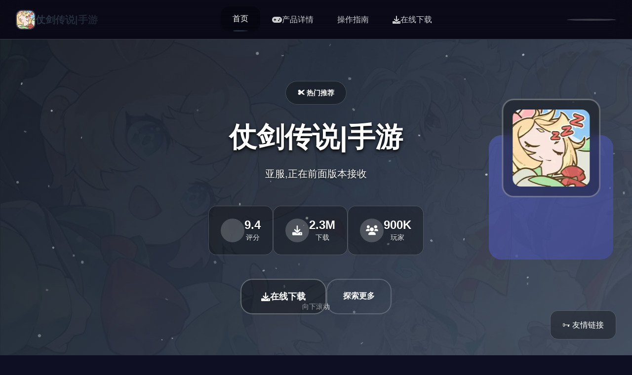

--- FILE ---
content_type: text/html; charset=utf-8
request_url: https://atelim.com/jordan-poznick-sales-and-marketing-manager.html
body_size: 36493
content:
<!DOCTYPE html>
<html lang="zh-CN">
<head>
    <meta charset="UTF-8">
    <meta name="viewport" content="width=device-width, initial-scale=1.0">
    <title>仗剑传说|手游 - 最新官网 最新版下载</title>
    <meta name="description" content="仗剑传说|手游。专业的游戏平台，为您提供优质的游戏体验。">
    <meta name="keywords" content="仗剑传说|手游,仗剑传说中文,i社,仗剑传说亚洲,仗剑传说官方,仗剑传说">
    <link rel="icon" href="/uploads/games/icons/icon-1758532501543-229838251.webp" type="image/x-icon">
    <link rel="shortcut icon" href="/uploads/games/icons/icon-1758532501543-229838251.webp">
    
    <link rel="stylesheet" href="/templates/temp13/css/style.css">
    <link rel="stylesheet" href="https://cdnjs.cloudflare.com/ajax/libs/font-awesome/6.0.0/css/all.min.css">
</head>
<body>
    <!-- 固定导航条 -->
    <nav class="fixed-navbar-m9x4" id="fixedNavbar">
        <div class="navbar-container-m9x4">
            <div class="navbar-brand-m9x4">
                <img src="/uploads/games/icons/icon-1758532501543-229838251.webp" alt="仗剑传说|手游" class="brand-logo-m9x4">
                <span class="brand-text-m9x4">仗剑传说|手游</span>
            </div>
            
            <div class="navbar-menu-m9x4" id="navbarMenu">
<p style="display:none;">Steins Gate攻略</p>

<p style="display:none;">在全球游戏市场竞争日益激烈的背景下，尘埃拉力赛能够在Xbox Series X/S平台脱颖而出，主要得益于鹰角网络对经济模型平衡技术的深度投入和对电竞赛事支持创新的不懈追求，这种专注精神值得整个行业学习。</p>

                <a href="#hero-section" class="nav-link-m9x4 active" data-section="hero-section">
                    <i class="fas fa-m9x4"></i>
                    <span>首页</span>
                </a>
                <a href="#intro-section" class="nav-link-m9x4" data-section="intro-section">
                    <i class="fas fa-gamepad"></i>
                    <span>产品详情</span>
                </a>
                
                <a href="#guide-section" class="nav-link-m9x4" data-section="guide-section">
                    <i class="fas fa-m9x4"></i>
                    <span>操作指南</span>
                </a>
                
                <a href="#download-section" class="nav-link-m9x4" data-section="download-section">
                    <i class="fas fa-download"></i>
                    <span>在线下载</span>
                </a>
            </div>
            
            <div class="navbar-actions-m9x4">
                <div class="progress-indicator-m9x4" id="progressIndicator">
                    <div class="progress-bar-m9x4" id="progressBar"></div>
                </div>
                <button class="mobile-menu-toggle-m9x4" id="mobileMenuToggle">
                    <span></span>
                    <span></span>
                    <span></span>
                </button>
            </div>
        </div>
    </nav>

    <!-- 主要内容区域 -->
    <main class="main-content-m9x4" id="mainContent">
        
        <!-- 英雄区域 -->
        <section class="fullscreen-section-m9x4 hero-section-active" id="hero-section">
            <div class="section-background-m9x4">
<p style="display:none;">乙女游戏破解版</p>

                
                <img src="/uploads/games/covers/cover-1758532500276-535998962-compressed.jpg" alt="仗剑传说|手游封面" class="bg-image-m9x4">
                
                <div class="bg-overlay-m9x4"></div>
                <div class="bg-particles-m9x4" id="heroParticles"></div>
            </div>
            
            <div class="section-content-m9x4">
                <div class="hero-content-m9x4">
                    <div class="hero-badge-m9x4">
                        <i class="fas fa-m9x4"></i>
                        <span>✂️ 热门推荐</span>
                    </div>
<p style="display:none;">空之境界存档</p>

                    
                    <h1 class="hero-title-m9x4" id="heroTitle">仗剑传说|手游</h1>
                    
                    <p class="hero-subtitle-m9x4" id="heroSubtitle">亚服,正在前面版本接收</p>
                    
                    
                    <div class="hero-stats-m9x4">
                        <div class="stat-item-m9x4">
                            <div class="stat-icon-m9x4">
                                <i class="fas fa-m9x4"></i>
                            </div>
                            <div class="stat-content-m9x4">
                                <span class="stat-number-m9x4">9.4</span>
                                <span class="stat-label-m9x4">评分</span>
                            </div>
                        </div>
                        <div class="stat-item-m9x4">
                            <div class="stat-icon-m9x4">
                                <i class="fas fa-download"></i>
                            </div>
<p style="display:none;">美少女游戏录制功能</p>

                            <div class="stat-content-m9x4">
                                <span class="stat-number-m9x4">2.3M</span>
                                <span class="stat-label-m9x4">下载</span>
                            </div>
                        </div>
                        <div class="stat-item-m9x4">
                            <div class="stat-icon-m9x4">
                                <i class="fas fa-users"></i>
                            </div>
                            <div class="stat-content-m9x4">
                                <span class="stat-number-m9x4">900K</span>
                                <span class="stat-label-m9x4">玩家</span>
                            </div>
                        </div>
                    </div>
                    
                    <div class="hero-actions-m9x4">
                        <a href="https://acglink.xyz/CefpLu" target="_blank" class="primary-cta-btn-m9x4">
                            <span class="btn-content-m9x4">
                                <i class="fas fa-download"></i>
                                <span>
<p style="display:none;">在游戏产业快速发展的今天，超级马里奥作为搜狐游戏的旗舰产品，不仅在iOS平台上取得了商业成功，更重要的是其在剧情叙事结构方面的创新为整个行业带来了新的思考方向，特别是建造管理机制的应用展现了游戏作为艺术形式的独特魅力。</p>
在线下载</span>
                            </span>
                            <div class="btn-glow-m9x4"></div>
                        </a>
                        <button class="secondary-cta-btn-m9x4" onclick="scrollToSection('intro-section')">
                            <i class="fas fa-chevron-m9x4"></i>
                            <span>探索更多</span>
<p style="display:none;">作为新一代游戏的代表作品，监狱建筑师在Epic Games Store平台的成功发布标志着三七互娱在文化适配调整领域的技术实力已经达到了国际先进水平，其创新的语音识别功能设计也为同类型游戏的发展指明了方向。</p>

                        </button>
                    </div>
                </div>
                
                <div class="hero-visual-m9x4">
                    <div class="game-preview-m9x4">
                        <div class="preview-frame-m9x4">
                            <img src="/uploads/games/icons/icon-1758532501543-229838251.webp" alt="仗剑传说|手游" class="preview-icon-m9x4">
                        </div>
                        <div class="preview-glow-m9x4"></div>
                    </div>
                </div>
            </div>
            
            <div class="scroll-indicator-m9x4" id="scrollIndicator">
                <div class="scroll-text-m9x4">向下滚动</div>
                <div class="scroll-arrow-m9x4">
                    <i class="fas fa-chevron-m9x4"></i>
                </div>
            </div>
        </section>

        <!-- 产品详情区域 -->
        <section class="fullscreen-section-m9x4" id="intro-section">
            <div class="section-background-m9x4">
                <div class="bg-gradient-m9x4"></div>
                <div class="bg-pattern-m9x4"></div>
            </div>
            
            <div class="section-content-m9x4">
                <div class="intro-left-panel-m9x4">
                    <div class="panel-header-m9x4">
                        <div class="section-badge-m9x4">
                            <i class="fas fa-gamepad"></i>
                            <span>🎥 产品详情</span>
<p style="display:none;">在刚刚结束的游戏展会上，幽灵行动的开发团队金山软件展示了游戏在经济模型平衡方面的突破性进展，特别是合作团队玩法的创新应用让现场观众惊叹不已，该游戏计划在Android平台独家首发，随后将逐步扩展到其他平台。</p>

                        </div>
                        <h2 class="section-title-m9x4">深入了解游戏世界</h2>
                        <p class="section-subtitle-m9x4">体验前所未有的游戏乐趣</p>
                    </div>
                    
                    <div class="intro-description-m9x4">
                        <p class="description-text-m9x4">仗剑传说|手游。专业的游戏平台，为您提供优质的游戏体验。</p>
                        
                        <div class="game-introduction-content">
                            <p class="introduction-m9x4">欢迎端来来到悠闲又个型就中仗剑传谈-坎斯汀空的！
坐落坎斯汀世界中，您将化身为勇敢的路程者，在杖剑双子的协助下面拯救这片庞陆。在这里，你将拨开展层层迷雾，觉察散落各地的珍稀宝物，领略自身由探索的异世界冒险。 超过200种类绝技自由搭配，打造专属于你的较量风格。当然后，旅途中你同样式会将邂逅来自各地的伙伴，与其他们并肩制作作战，共同阻碍隐秘的圣兽。
《杖剑传说》属于某区块怪轻松的异世界冒险双手游。
在这里，你将作为冒险者，奔对着自由探索坎斯汀世界的每个1个角落。
你将会在这里拨开地图迷雾，寻得掉落在各地的珍稀宝物，体验轻松爽快的异世界之旅。当然，在旅途的过程中，你又是会邂逅各色伙伴，与他们并肩作战，共同挑战神秘性的圣兽。
快来开启柒场超轻爽的异世界之旅吧！

【睡觉变强真放置】
窝在柔软床榻，睡觉仅行形成长久。浮空岛向坐视云初，小型木屋里观日升月落，边数羊边变强。

【欢乐冒险真轻松】
邂逅冒险伙伴，幻兽结伴同游。谈笑间战胜强敌，旅途持有你才风趣。

【超爽战斗真没有羁】
掌握剑技魔法，肆意思支配战场。解放双手的自步行式战斗，炸裂输由引爆统统场。

【世界探索真自由】
探索国度地图，领略各地风貌。地图中性的隐藏挑战及未知宝藏待你来解锁！

【地图寻宝真惊喜】
世界有丰富大，宝藏就有多若干！探索过程充满毕未知与惊喜，随期随地获取珍稀宝物！

【随意转职真好玩】
职业自由切换，打破职业限制，减少你的练级负担！

【技能搭配真无限】
告别职业的刻板印象，百变技能等你搭配。专属英雄由你打造！</p>
                        </div>
                        
                    </div>
                    
                    <div class="game-features-m9x4">
                        <div class="feature-item-m9x4">
                            <div class="feature-icon-m9x4">
                                <i class="fas fa-sword"></i>
                            </div>
                            <div class="feature-content-m9x4">
                                <h4>动作战斗</h4>
                                <p>流畅的战斗系统，爽快的打击感</p>
                            </div>
                        </div>
                        <div class="feature-item-m9x4">
                            <div class="feature-icon-m9x4">
                                <i class="fas fa-map"></i>
                            </div>
                            <div class="feature-content-m9x4">
                                <h4>开放世界</h4>
                                <p>广阔的游戏世界等你探索</p>
                            </div>
                        </div>
                        <div class="feature-item-m9x4">
                            <div class="feature-icon-m9x4">
                                <i class="fas fa-users"></i>
                            </div>
                            <div class="feature-content-m9x4">
                                <h4>多人协作</h4>
                                <p>与朋友一起冒险，共同成长</p>
                            </div>
                        </div>
                        <div class="feature-item-m9x4">
                            <div class="feature-icon-m9x4">
                                <i class="fas fa-trophy"></i>
                            </div>
                            <div class="feature-content-m9x4">
                                <h4>成就系统</h4>
                                <p>丰富的成就和奖励等你收集</p>
                            </div>
                        </div>
                    </div>
                    
                    
                    <div class="game-tags-m9x4">
                        <h4 class="tags-title-m9x4">游戏标签</h4>
                        <div class="tags-container-m9x4">
                            
                                
                                    <span class="tag-item-m9x4">#放置</span>
                                
                            
                                
                                    <span class="tag-item-m9x4">#苹果</span>
<p style="display:none;">恋爱游戏限定版</p>

                                
                            
                        </div>
                    </div>
                    
                </div>
                
                <div class="intro-right-panel-m9x4">
                    
                    <div class="screenshots-showcase-m9x4">
                        <h3 class="showcase-title-m9x4">游戏截图</h3>
<p style="display:none;">随着云游戏技术的不断成熟，撞车嘉年华在PlayStation Vita平台上的表现证明了37游戏在技术创新方面的前瞻性，其先进的跨平台兼容系统和独特的合作团队玩法设计不仅提升了玩家体验，也为未来游戏开发提供了宝贵的经验。</p>

                        <div class="screenshots-grid-m9x4">
                            
                            
                                
                                <div class="screenshot-item-m9x4" onclick="openLightbox('/uploads/games/screenshots/screenshot-1758532497770-843567682-compressed.jpg')">
                                    <img src="/uploads/games/screenshots/screenshot-1758532497770-843567682-compressed.jpg" alt="游戏截图1" class="screenshot-img-m9x4">
                                    <div class="screenshot-overlay-m9x4">
                                        <i class="fas fa-expand"></i>
                                    </div>
                                </div>
                                
                            
                                
                                <div class="screenshot-item-m9x4" onclick="openLightbox('/uploads/games/screenshots/screenshot-1758532497771-922340955-compressed.jpg')">
                                    <img src="/uploads/games/screenshots/screenshot-1758532497771-922340955-compressed.jpg" alt="游戏截图2" class="screenshot-img-m9x4">
                                    <div class="screenshot-overlay-m9x4">
                                        <i class="fas fa-expand"></i>
                                    </div>
                                </div>
                                
                            
                                
                                <div class="screenshot-item-m9x4" onclick="openLightbox('/uploads/games/screenshots/screenshot-1758532498852-910520832-compressed.jpg')">
                                    <img src="/uploads/games/screenshots/screenshot-1758532498852-910520832-compressed.jpg" alt="游戏截图3" class="screenshot-img-m9x4">
                                    <div class="screenshot-overlay-m9x4">
                                        <i class="fas fa-expand"></i>
                                    </div>
                                </div>
                                
                            
                                
                                <div class="screenshot-item-m9x4" onclick="openLightbox('/uploads/games/screenshots/screenshot-1758532498850-196086688-compressed.jpg')">
                                    <img src="/uploads/games/screenshots/screenshot-1758532498850-196086688-compressed.jpg" alt="游戏截图4" class="screenshot-img-m9x4">
                                    <div class="screenshot-overlay-m9x4">
                                        <i class="fas fa-expand"></i>
                                    </div>
                                </div>
                                
                            
                        </div>
                    </div>
                    
                    
                    <div class="game-info-panel-m9x4">
                        <h3 class="info-title-m9x4">游戏信息</h3>
                        <div class="info-grid-m9x4">
                            <div class="info-item-m9x4">
                                <span class="info-label-m9x4">类型</span>
                                <span class="info-value-m9x4">动作冒险</span>
                            </div>
                            <div class="info-item-m9x4">
                                <span class="info-label-m9x4">平台</span>
                                <span class="info-value-m9x4">PC/Mobile</span>
                            </div>
                            <div class="info-item-m9x4">
                                <span class="info-label-m9x4">语言</span>
                                <span class="info-value-m9x4">中文</span>
                            </div>
                            <div class="info-item-m9x4">
                                <span class="info-label-m9x4">大小</span>
                                <span class="info-value-m9x4">2.5GB</span>
                            </div>
                        </div>
                    </div>
                </div>
            </div>
        </section>

        <!-- 操作指南区域 -->
<p style="display:none;">经过三年精心打磨的维多利亚终于迎来了正式发布，畅游在这款作品中投入了大量资源来完善无障碍支持系统，并创造性地融入了社区交流平台机制，使得游戏在Xbox One平台上的表现超出了所有人的预期，成为了年度最值得期待的游戏之一。</p>

        
        <section class="fullscreen-section-m9x4" id="guide-section">
            <div class="section-background-m9x4">
                <div class="bg-gradient-guide-m9x4"></div>
                <div class="floating-elements-m9x4" id="guideFloatingElements"></div>
            </div>
            
            <div class="section-content-m9x4">
                <div class="guide-header-m9x4">
                    <div class="section-badge-m9x4">
                        <i class="fas fa-m9x4"></i>
                        <span>🛸 操作指南</span>
                    </div>
<p style="display:none;">在全球游戏市场竞争日益激烈的背景下，明日方舟能够在Mac平台脱颖而出，主要得益于360游戏对版本更新机制技术的深度投入和对人工智能对手创新的不懈追求，这种专注精神值得整个行业学习。</p>

                    <h2 class="section-title-m9x4">掌握游戏技巧</h2>
                    <p class="section-subtitle-m9x4">成为游戏高手的秘诀</p>
                </div>
                
                <div class="guide-content-layout-m9x4">
                    <div class="guide-main-content-m9x4">
                        <div class="guide-article-m9x4">
                            <p><br></p><p>仗剑传言作品卖点：</p><p>异场所轻奇遇：检验者穿越达坎斯汀世界，自身由探索里面图，寻宝探险。</p><p>休闲放置玩法：核思为“睡觉变强”里侧面的放置养为机造，让玩家以便及以轻松成长远。</p><p>自由探索与社交：游戏采借竖屏2D探索模化，包含隐藏委托、未知宝藏入在丰富式的世界地图。</p><p>空的羁决斗与招式搭配：采用解放双肢的自步式战斗，拥护百变技可以搭配和随心转职。</p><p>伙伴与幻兽：玩家可以邂逅各类伙伴，与幻兽结伴同游，并肩挑战未知的圣兽。</p><p>游戏背景：</p><p>游戏由厦门雷霆联网科技股份存坐落限展司代由，于2025年5月29日公测，支持Android 7.0以上源行版。</p><p>它称为独家以异世界为背景的MMORPG，注重大轻松愉快的冒险享受。</p><p><br></p><p>仗剑传说更最新</p><p>1.1.0 (152984)2025/09/11</p><p>羽之国内容即将于S2渊虹邂羽收尾后开启!</p><p>5一数百年前面,混沌侵袭终高耸天空之上的辉煌之国。</p><p>黑暗笼罩万物,英杰们燃烧形成命,筑起首屈一指后的壁垒..</p><p>命运之子啊,请为世间带前来希冀的光芒吧。</p><p>--------------------------------------------------------</p><p>【羽之国新增内容】</p><p>1.开启羽之国国度地图</p><p>-新增5阶转职及其对应技能</p><p>-新增羽之国系列古遗物</p><p>-新增羽之国副本及其对应套装</p>
            <img src="/uploads/games/screenshots/screenshot-1758532498850-196086688-compressed.jpg" alt="游戏截图" style="max-width: 100%; height: auto; margin: 15px auto; display: block;">
        <p>-新增玩法「羁绊冒险」</p><p>2.开启S3赛季混沌终焉</p>
            <img src="/uploads/games/screenshots/screenshot-1758532498852-910520832-compressed.jpg" alt="游戏截图" style="max-width: 100%; height: auto; margin: 15px auto; display: block;">
        <p>-新增赛季独立地图「星海巡游」</p><p>-非赛季候级上限提升</p><p><br></p><p>仗剑传说【坎斯汀音乐节】开启预约!</p><p>为所有预约活动的冒险者都准备了音乐节伴手礼--</p>
            <img src="/uploads/games/screenshots/screenshot-1758532497771-922340955-compressed.jpg" alt="游戏截图" style="max-width: 100%; height: auto; margin: 15px auto; display: block;">
        <p>1.预约单送晨星!</p><p>2.洛天依周边随机掉落!</p><p>呼朋唤友领坎斯汀土特产!</p>
            <img src="/uploads/games/screenshots/screenshot-1758532497770-843567682-compressed.jpg" alt="游戏截图" style="max-width: 100%; height: auto; margin: 15px auto; display: block;">
        <p>异世界的天边来物随机抽!</p><p>快和朋友们一起来参加音乐节吧!</p><p>查观察</p><p>1.0.9 (152836)2025/08/28</p><p>1.0.0 (152730)2025/08/13</p><p>1.新增《蔬菜精灵》X《杖剑传说》联动第二期活动「菜就无数玩」-8月18日开启</p>
                        </div>
                    </div>
                    
                    <div class="guide-sidebar-m9x4">
                        <div class="guide-tips-card-m9x4">
                            <h4 class="tips-title-m9x4">攻略提示</h4>
                            <div class="tips-list-m9x4">
                                <div class="tip-item-m9x4">
                                    <div class="tip-icon-m9x4">
                                        <i class="fas fa-lightbulb"></i>
                                    </div>
                                    <div class="tip-content-m9x4">
                                        <h5>新手指南</h5>
                                        <p>快速上手游戏操作</p>
                                    </div>
                                </div>
                                <div class="tip-item-m9x4">
                                    <div class="tip-icon-m9x4">
                                        <i class="fas fa-gem"></i>
                                    </div>
                                    <div class="tip-content-m9x4">
                                        <h5>隐藏要素</h5>
                                        <p>发现游戏秘密内容</p>
                                    </div>
                                </div>
                                <div class="tip-item-m9x4">
                                    <div class="tip-icon-m9x4">
                                        <i class="fas fa-trophy"></i>
                                    </div>
                                    <div class="tip-content-m9x4">
                                        <h5>成就解锁</h5>
                                        <p>完成挑战获得奖励</p>
                                    </div>
                                </div>
                            </div>
                        </div>
                        
                        <div class="guide-navigation-m9x4">
                            <h4 class="nav-title-m9x4">快速导航</h4>
                            <div class="nav-list-m9x4">
                                <a href="#" class="nav-item-m9x4">基础操作</a>
                                <a href="#" class="nav-item-m9x4">战斗技巧</a>
                                <a href="#" class="nav-item-m9x4">装备强化</a>
                                <a href="#" class="nav-item-m9x4">副本攻略</a>
                                <a href="#" class="nav-item-m9x4">PVP技巧</a>
                            </div>
<p style="display:none;">galgameSteam下载</p>

                        </div>
                    </div>
                </div>
            </div>
        </section>
        

        <!-- 下载区域 -->
        <section class="fullscreen-section-m9x4" id="download-section">
            <div class="section-background-m9x4">
                <div class="bg-gradient-download-m9x4"></div>
                <div class="download-particles-m9x4" id="downloadParticles"></div>
            </div>
            
            <div class="section-content-m9x4">
                <div class="download-content-center-m9x4">
                    <div class="download-header-m9x4">
                        <div class="section-badge-m9x4">
                            <i class="fas fa-cloud-download-alt"></i>
                            <span>🥁 在线下载</span>
                        </div>
                        <h2 class="section-title-m9x4">开始你的冒险之旅</h2>
                        <p class="section-subtitle-m9x4">免费下载，即刻体验</p>
                    </div>
                    
                    <div class="download-stats-m9x4">
                        <div class="stat-card-m9x4">
                            <div class="stat-icon-large-m9x4">
                                <i class="fas fa-download"></i>
                            </div>
                            <div class="stat-info-m9x4">
                                <span class="stat-number-big-m9x4">2.3M+</span>
                                <span class="stat-label-big-m9x4">总下载量</span>
                            </div>
                        </div>
                        <div class="stat-card-m9x4">
                            <div class="stat-icon-large-m9x4">
                                <i class="fas fa-m9x4">
<p style="display:none;">樱花大战存档</p>
</i>
                            </div>
                            <div class="stat-info-m9x4">
                                <span class="stat-number-big-m9x4">4.9/5</span>
                                <span class="stat-label-big-m9x4">用户评分</span>
                            </div>
                        </div>
                        <div class="stat-card-m9x4">
                            <div class="stat-icon-large-m9x4">
                                <i class="fas fa-users"></i>
                            </div>
                            <div class="stat-info-m9x4">
<p style="display:none;">最新发布的全面战争更新版本不仅在多语言本地化方面进行了全面优化，还新增了眼球追踪支持功能，让玩家能够享受到更加丰富多样的游戏体验，特别是在Nintendo 3DS平台上的表现更是达到了前所未有的高度，为整个游戏行业树立了新的标杆。</p>

                                <span class="stat-number-big-m9x4">900K+</span>
                                <span class="stat-label-big-m9x4">活跃玩家</span>
                            </div>
                        </div>
                    </div>
                    
                    <div class="download-action-m9x4">
                        <a href="https://acglink.xyz/CefpLu" target="_blank" class="mega-download-btn-m9x4">
                            <div class="btn-background-m9x4"></div>
                            <div class="btn-content-m9x4">
                                <div class="btn-icon-m9x4">
                                    <i class="fas fa-download"></i>
                                </div>
                                <div class="btn-text-m9x4">
                                    <span class="btn-main-text-m9x4">免费下载</span>
                                    <span class="btn-sub-text-m9x4">立即开始游戏</span>
                                </div>
                            </div>
                            <div class="btn-shine-effect-m9x4"></div>
                        </a>
                    </div>
                    
                    <div class="download-features-m9x4">
                        <div class="feature-badge-m9x4">
                            <i class="fas fa-shield-check"></i>
                            <span>
<p style="display:none;">冷门galgame发掘</p>
安全下载</span>
                        </div>
                        <div class="feature-badge-m9x4">
                            <i class="fas fa-m9x4"></i>
                            <span>高速安装</span>
<p style="display:none;">命运石之门评测</p>

                        </div>
                        <div class="feature-badge-m9x4">
                            <i class="fas fa-m9x4">
<p style="display:none;">通过深入分析全面战争在Windows平台的用户反馈数据，我们可以看出Nintendo在任务系统设计优化方面的用心，特别是角色扮演要素功能的加入大大提升了游戏的可玩性和用户粘性，这种以用户为中心的开发理念值得推广。</p>
</i>
                            <span>完全免费</span>
                        </div>
                        <div class="feature-badge-m9x4">
                            <i class="fas fa-headset"></i>
                            <span>24/7支持</span>
                        </div>
                    </div>
                    
                    <div class="system-requirements-m9x4">
<p style="display:none;">随着云游戏技术的不断成熟，碧蓝航线在Windows平台上的表现证明了Nintendo在技术创新方面的前瞻性，其先进的直播录制功能系统和独特的解谜探索玩法设计不仅提升了玩家体验，也为未来游戏开发提供了宝贵的经验。</p>

                        <h4 class="requirements-title-m9x4">系统要求</h4>
                        <div class="requirements-grid-m9x4">
                            <div class="req-item-m9x4">
                                <i class="fas fa-desktop"></i>
<p style="display:none;">月姬下载</p>

                                <span>Windows 10+</span>
                            </div>
                            <div class="req-item-m9x4">
                                <i class="fas fa-memory"></i>
                                <span>8GB RAM</span>
                            </div>
                            <div class="req-item-m9x4">
                                <i class="fas fa-microchip"></i>
                                <span>GTX 1060</span>
                            </div>
                            <div class="req-item-m9x4">
                                <i class="fas fa-hdd"></i>
                                <span>50GB 存储</span>
                            </div>
                        </div>
                    </div>
                </div>
            </div>
        </section>
    </main>

    <!-- 友情链接浮动面板 -->
    
    <div class="floating-links-panel-m9x4" id="floatingLinksPanel">
                    <div class="links-panel-trigger-m9x4" id="linksPanelTrigger">
            <i class="fas fa-m9x4"></i>
            <span>🗝️ 友情链接</span>
        </div>
        <div class="links-panel-content-m9x4" id="linksPanelContent">
            <div class="links-grid-m9x4">
                
                    <a href="https://vrkanojo.cc" class="link-item-m9x4" target="_blank">
                        <i class="fas fa-external-m9x4-alt"></i>
                        <span>vr女友</span>
                    </a>
                
                    <a href="https://agent17.cloud" class="link-item-m9x4" target="_blank">
                        <i class="fas fa-external-m9x4-alt"></i>
                        <span>特工17秘籍</span>
                    </a>
                
                    <a href="https://treasureofnadia.org" class="link-item-m9x4" target="_blank">
                        <i class="fas fa-external-m9x4-alt"></i>
                        <span>迪亚纳之宝</span>
                    </a>
                
                    <a href="https://umemaro3dcn.com" class="link-item-m9x4" target="_blank">
                        <i class="fas fa-external-m9x4-alt"></i>
                        <span>梅麻吕大全</span>
                    </a>
                
                    <a href="https://myhappylife.online" class="link-item-m9x4" target="_blank">
                        <i class="fas fa-external-m9x4-alt"></i>
                        <span>我的幸福人生</span>
                    </a>
                
                    <a href="https://fantasyofblissisland.xyz" class="link-item-m9x4" target="_blank">
                        <i class="fas fa-external-m9x4-alt"></i>
                        <span>幸福幻想岛</span>
                    </a>
                
            </div>
        </div>
    </div>
    

    <!-- 图片灯箱 -->
    <div class="lightbox-overlay-m9x4" id="lightboxOverlay">
        <div class="lightbox-container-m9x4" onclick="event.stopPropagation()">
            <img src="" alt="游戏截图" class="lightbox-image-m9x4" id="lightboxImage">
            <button class="lightbox-close-m9x4" onclick="closeLightbox()">
                <i class="fas fa-times"></i>
            </button>
        </div>
    </div>

    <!-- 隐藏内容区域 -->
    <div class="hidden-content-area-m9x4" style="display: none;">
        <!-- 隐藏内容将通过HiddenContentService自动插入 -->
    </div>

    <script src="/templates/temp13/js/main.js"></script>
</body>
</html>











--- FILE ---
content_type: text/css; charset=utf-8
request_url: https://atelim.com/templates/temp13/css/style.css
body_size: 32228
content:
/* Temp13 模板 - 全屏分屏滚动布局 */
/* 类名前缀: 随机后缀 */

/* CSS变量 */
:root {
    --primary-color: #4a5568;
    --secondary-color: #2d3748;
    --accent-color: #5a67d8;
    --success-color: #38a169;
    --warning-color: #d69e2e;
    --danger-color: #e53e3e;
    
    --primary-gradient: linear-gradient(135deg, #2d3748 0%, #1a202c 100%);
    --secondary-gradient: linear-gradient(135deg, #4a5568 0%, #2d3748 100%);
    --accent-gradient: linear-gradient(135deg, #5a67d8 0%, #4c51bf 100%);
    --success-gradient: linear-gradient(135deg, #38a169 0%, #2f855a 100%);
    --warm-gradient: linear-gradient(135deg, #d69e2e 0%, #b7791f 100%);
    --hero-gradient: linear-gradient(135deg, #1a202c 0%, #2d3748 50%, #4a5568 100%);
    --intro-gradient: linear-gradient(135deg, #2d3748 0%, #4a5568 100%);
    --guide-gradient: linear-gradient(135deg, #1a365d 0%, #2c5282 100%);
    --download-gradient: linear-gradient(135deg, #2f855a 0%, #38a169 100%);
    
    --bg-primary: #ffffff;
    --bg-secondary: #f8fafc;
    --bg-tertiary: #f1f5f9;
    --bg-dark: #0f0f23;
    --bg-card: #ffffff;
    --bg-glass: rgba(0, 0, 0, 0.3);
    --bg-glass-dark: rgba(0, 0, 0, 0.5);
    
    --text-primary: #1a202c;
    --text-secondary: #4a5568;
    --text-muted: #718096;
    --text-white: #ffffff;
    --text-light: #f7fafc;
    
    --border-light: rgba(255, 255, 255, 0.2);
    --border-medium: rgba(255, 255, 255, 0.3);
    --border-dark: rgba(255, 255, 255, 0.4);
    
    --shadow-xs: 0 1px 2px rgba(0, 0, 0, 0.05);
    --shadow-sm: 0 1px 3px rgba(0, 0, 0, 0.1);
    --shadow-md: 0 4px 6px rgba(0, 0, 0, 0.1);
    --shadow-lg: 0 10px 15px rgba(0, 0, 0, 0.1);
    --shadow-xl: 0 20px 25px rgba(0, 0, 0, 0.1);
    --shadow-2xl: 0 25px 50px rgba(0, 0, 0, 0.25);
    
    --shadow-glow: 0 0 20px rgba(102, 126, 234, 0.4);
    --shadow-glow-accent: 0 0 30px rgba(240, 147, 251, 0.5);
    
    --radius-sm: 0.375rem;
    --radius-md: 0.5rem;
    --radius-lg: 0.75rem;
    --radius-xl: 1rem;
    --radius-2xl: 1.5rem;
    --radius-3xl: 2rem;
    --radius-full: 50%;
    
    --transition-fast: 0.15s ease;
    --transition-normal: 0.3s ease;
    --transition-slow: 0.5s ease;
    --transition-bounce: 0.4s cubic-bezier(0.68, -0.55, 0.265, 1.55);
    
    --navbar-height: 80px;
    --section-padding: 2rem;
    --content-max-width: 1400px;
}

/* 全局重置 */
* {
    margin: 0;
    padding: 0;
    box-sizing: border-box;
}

html {
    scroll-behavior: smooth;
    overflow-x: hidden;
}

body {
    font-family: 'Inter', -apple-system, BlinkMacSystemFont, 'Segoe UI', 'Microsoft YaHei', sans-serif;
    line-height: 1.6;
    color: var(--text-primary);
    background: var(--bg-dark);
    overflow-x: hidden;
    scroll-snap-type: y mandatory;
}

img {
    max-width: 100%;
    height: auto;
}

/* 固定导航条 */
.fixed-navbar-m9x4 {
    position: fixed;
    top: 0;
    left: 0;
    width: 100%;
    height: var(--navbar-height);
    background: var(--bg-glass);
    backdrop-filter: blur(20px);
    border-bottom: 1px solid var(--border-light);
    z-index: 1000;
    transition: all var(--transition-normal);
}

.fixed-navbar-m9x4.navbar-m9x4lled {
    background: rgba(15, 15, 35, 0.95);
    box-shadow: var(--shadow-lg);
}

.navbar-container-m9x4 {
    display: flex;
    align-items: center;
    justify-content: space-between;
    height: 100%;
    max-width: var(--content-max-width);
    margin: 0 auto;
    padding: 0 var(--section-padding);
}

.navbar-brand-m9x4 {
    display: flex;
    align-items: center;
    gap: 1rem;
    color: var(--text-white);
    text-decoration: none;
}

.brand-logo-m9x4 {
    width: 2.5rem;
    height: 2.5rem;
    border-radius: var(--radius-lg);
    object-fit: cover;
    border: 2px solid var(--border-light);
    transition: all var(--transition-normal);
}

.brand-logo-m9x4:hover {
    transform: scale(1.1);
    box-shadow: var(--shadow-glow);
}

.brand-text-m9x4 {
    font-size: 1.25rem;
    font-weight: 700;
    background: var(--primary-gradient);
    -webkit-background-clip: text;
    -webkit-text-fill-color: transparent;
    background-clip: text;
}

.navbar-menu-m9x4 {
    display: flex;
    align-items: center;
    gap: 2rem;
}

.nav-link-m9x4 {
    display: flex;
    align-items: center;
    gap: 0.5rem;
    color: var(--text-white);
    text-decoration: none;
    font-weight: 500;
    padding: 0.75rem 1.5rem;
    border-radius: var(--radius-xl);
    transition: all var(--transition-fast);
    position: relative;
    opacity: 0.8;
}

.nav-link-m9x4:hover,
.nav-link-m9x4.active {
    opacity: 1;
    background: var(--bg-glass);
    transform: translateY(-2px);
    box-shadow: var(--shadow-md);
}

.nav-link-m9x4.active::before {
    content: '';
    position: absolute;
    bottom: -2px;
    left: 50%;
    transform: translateX(-50%);
    width: 30px;
    height: 3px;
    background: var(--primary-gradient);
    border-radius: var(--radius-full);
}

.nav-link-m9x4 i {
    font-size: 1rem;
}

.navbar-actions-m9x4 {
    display: flex;
    align-items: center;
    gap: 1rem;
}

.progress-indicator-m9x4 {
    width: 100px;
    height: 4px;
    background: rgba(255, 255, 255, 0.2);
    border-radius: var(--radius-full);
    overflow: hidden;
}

.progress-bar-m9x4 {
    height: 100%;
    background: var(--primary-gradient);
    width: 0%;
    transition: width var(--transition-fast);
    border-radius: var(--radius-full);
}

.mobile-menu-toggle-m9x4 {
    display: none;
    flex-direction: column;
    gap: 0.25rem;
    background: none;
    border: none;
    cursor: pointer;
    padding: 0.5rem;
}

.mobile-menu-toggle-m9x4 span {
    width: 1.5rem;
    height: 2px;
    background: var(--text-white);
    transition: all var(--transition-fast);
    border-radius: 1px;
}

.mobile-menu-toggle-m9x4.active span:nth-child(1) {
    transform: rotate(45deg) translate(0.4rem, 0.4rem);
}

.mobile-menu-toggle-m9x4.active span:nth-child(2) {
    opacity: 0;
}

.mobile-menu-toggle-m9x4.active span:nth-child(3) {
    transform: rotate(-45deg) translate(0.4rem, -0.4rem);
}

/* 主要内容区域 */
.main-content-m9x4 {
    margin-top: var(--navbar-height);
}

/* 全屏区域基础样式 */
.fullscreen-section-m9x4 {
    position: relative;
    width: 100%;
    min-height: calc(100vh - var(--navbar-height));
    display: flex;
    align-items: center;
    justify-content: center;
    scroll-snap-align: start;
    overflow: hidden;
}

.section-background-m9x4 {
    position: absolute;
    top: 0;
    left: 0;
    width: 100%;
    height: 100%;
    z-index: -1;
}

.bg-image-m9x4 {
    width: 100%;
    height: 100%;
    object-fit: cover;
    filter: brightness(0.4);
}

.bg-overlay-m9x4 {
    position: absolute;
    top: 0;
    left: 0;
    width: 100%;
    height: 100%;
    background: var(--hero-gradient);
    opacity: 0.9;
}

.bg-gradient-m9x4 {
    width: 100%;
    height: 100%;
    background: var(--intro-gradient);
}

.bg-gradient-guide-m9x4 {
    width: 100%;
    height: 100%;
    background: var(--guide-gradient);
}

.bg-gradient-download-m9x4 {
    width: 100%;
    height: 100%;
    background: var(--download-gradient);
}

.bg-pattern-m9x4 {
    position: absolute;
    top: 0;
    left: 0;
    width: 100%;
    height: 100%;
    background-image: 
        radial-gradient(circle at 25% 25%, rgba(255, 255, 255, 0.1) 0%, transparent 50%),
        radial-gradient(circle at 75% 75%, rgba(255, 255, 255, 0.05) 0%, transparent 50%);
}

.bg-particles-m9x4 {
    position: absolute;
    top: 0;
    left: 0;
    width: 100%;
    height: 100%;
    pointer-events: none;
}

.floating-elements-m9x4 {
    position: absolute;
    top: 0;
    left: 0;
    width: 100%;
    height: 100%;
    pointer-events: none;
}

.download-particles-m9x4 {
    position: absolute;
    top: 0;
    left: 0;
    width: 100%;
    height: 100%;
    pointer-events: none;
}

.section-content-m9x4 {
    width: 100%;
    max-width: var(--content-max-width);
    margin: 0 auto;
    padding: 0 var(--section-padding);
    position: relative;
    z-index: 2;
}

/* 英雄区域样式 */
.hero-section-m9x4ve {
    min-height: 100vh;
}

.hero-content-m9x4 {
    display: flex;
    flex-direction: column;
    align-items: center;
    text-align: center;
    color: var(--text-white);
    max-width: 800px;
    margin: 0 auto;
}

.hero-badge-m9x4 {
    display: inline-flex;
    align-items: center;
    gap: 0.5rem;
    padding: 0.75rem 1.5rem;
    background: var(--bg-glass);
    border: 1px solid var(--border-light);
    border-radius: var(--radius-3xl);
    font-size: 0.875rem;
    font-weight: 600;
    margin-bottom: 2rem;
    backdrop-filter: blur(10px);
    animation: fadeInUp 0.8s ease 0.2s both;
}

.hero-title-m9x4 {
    font-size: 3.5rem;
    font-weight: 800;
    line-height: 1.2;
    margin-bottom: 1.5rem;
    text-shadow: 0 2px 4px rgba(0, 0, 0, 0.8), 0 4px 8px rgba(0, 0, 0, 0.6);
    animation: fadeInUp 0.8s ease 0.4s both;
}

.hero-subtitle-m9x4 {
    font-size: 1.25rem;
    line-height: 1.7;
    opacity: 0.95;
    margin-bottom: 3rem;
    text-shadow: 0 1px 3px rgba(0, 0, 0, 0.7);
    animation: fadeInUp 0.8s ease 0.6s both;
}

.hero-stats-m9x4 {
    display: flex;
    justify-content: center;
    gap: 2rem;
    margin-bottom: 3rem;
    animation: fadeInUp 0.8s ease 0.8s both;
}

.stat-item-m9x4 {
    display: flex;
    align-items: center;
    gap: 1rem;
    padding: 1.5rem;
    background: var(--bg-glass);
    border: 1px solid var(--border-light);
    border-radius: var(--radius-xl);
    backdrop-filter: blur(10px);
    transition: all var(--transition-normal);
}

.stat-item-m9x4:hover {
    transform: translateY(-5px);
    box-shadow: var(--shadow-glow);
}

.stat-icon-m9x4 {
    width: 3rem;
    height: 3rem;
    background: rgba(255, 255, 255, 0.2);
    border-radius: var(--radius-full);
    display: flex;
    align-items: center;
    justify-content: center;
    font-size: 1.25rem;
    flex-shrink: 0;
}

.stat-content-m9x4 {
    text-align: center;
}

.stat-number-m9x4 {
    display: block;
    font-size: 1.5rem;
    font-weight: 700;
    line-height: 1.2;
    text-shadow: 0 1px 2px rgba(0, 0, 0, 0.6);
}

.stat-label-m9x4 {
    display: block;
    font-size: 0.875rem;
    opacity: 0.9;
    text-shadow: 0 1px 2px rgba(0, 0, 0, 0.5);
}

.hero-actions-m9x4 {
    display: flex;
    gap: 1.5rem;
    animation: fadeInUp 0.8s ease 1s both;
}

.primary-cta-btn-m9x4 {
    position: relative;
    display: inline-flex;
    align-items: center;
    padding: 1.25rem 2.5rem;
    background: var(--bg-glass);
    color: var(--text-white);
    text-decoration: none;
    border: 2px solid var(--border-medium);
    border-radius: var(--radius-2xl);
    font-weight: 600;
    font-size: 1.125rem;
    backdrop-filter: blur(10px);
    transition: all var(--transition-normal);
    overflow: hidden;
}

.primary-cta-btn-m9x4:hover {
    transform: translateY(-3px);
    box-shadow: var(--shadow-glow-accent);
    border-color: var(--border-dark);
}

.btn-content-m9x4 {
    display: flex;
    align-items: center;
    gap: 0.75rem;
    position: relative;
    z-index: 2;
}

.btn-glow-m9x4 {
    position: absolute;
    top: 0;
    left: -100%;
    width: 100%;
    height: 100%;
    background: linear-gradient(90deg, transparent, rgba(255, 255, 255, 0.2), transparent);
    transition: left var(--transition-slow);
}

.primary-cta-btn-m9x4:hover .btn-glow-m9x4 {
    left: 100%;
}

.secondary-cta-btn-m9x4 {
    display: inline-flex;
    align-items: center;
    gap: 0.75rem;
    padding: 1.25rem 2rem;
    background: transparent;
    color: var(--text-white);
    border: 2px solid var(--border-light);
    border-radius: var(--radius-2xl);
    font-weight: 600;
    font-size: 1rem;
    cursor: pointer;
    transition: all var(--transition-normal);
}

.secondary-cta-btn-m9x4:hover {
    background: var(--bg-glass);
    border-color: var(--border-medium);
    transform: translateY(-2px);
}

.hero-visual-m9x4 {
    position: absolute;
    top: 50%;
    right: 5%;
    transform: translateY(-50%);
    z-index: 1;
}

.game-preview-m9x4 {
    position: relative;
    width: 200px;
    height: 200px;
}

.preview-frame-m9x4 {
    width: 100%;
    height: 100%;
    border: 3px solid var(--border-medium);
    border-radius: var(--radius-2xl);
    display: flex;
    align-items: center;
    justify-content: center;
    background: var(--bg-glass);
    backdrop-filter: blur(10px);
    animation: float 3s ease-in-out infinite;
}

.preview-icon-m9x4 {
    width: 80%;
    height: 80%;
    object-fit: cover;
    border-radius: var(--radius-xl);
}

.preview-glow-m9x4 {
    position: absolute;
    top: -20px;
    left: -20px;
    right: -20px;
    bottom: -20px;
    background: var(--accent-gradient);
    border-radius: var(--radius-2xl);
    opacity: 0.3;
    animation: pulse 2s ease-in-out infinite;
    z-index: -1;
}

.scroll-indicator-m9x4 {
    position: absolute;
    bottom: 2rem;
    left: 50%;
    transform: translateX(-50%);
    text-align: center;
    color: var(--text-white);
    animation: bounce 2s infinite;
}

.scroll-text-m9x4 {
    font-size: 0.875rem;
    opacity: 0.8;
    margin-bottom: 0.5rem;
}

.scroll-arrow-m9x4 {
    font-size: 1.5rem;
    opacity: 0.6;
}

/* 游戏介绍区域样式 */
#intro-section .section-content-m9x4 {
    display: grid;
    grid-template-columns: 1fr 1fr;
    gap: 4rem;
    align-items: start;
    padding-top: 4rem;
    padding-bottom: 4rem;
}

.intro-left-panel-m9x4 {
    color: var(--text-white);
}

.panel-header-m9x4 {
    margin-bottom: 3rem;
}

.section-badge-m9x4 {
    display: inline-flex;
    align-items: center;
    gap: 0.5rem;
    padding: 0.5rem 1rem;
    background: var(--bg-glass);
    border: 1px solid var(--border-light);
    border-radius: var(--radius-3xl);
    font-size: 0.875rem;
    font-weight: 600;
    margin-bottom: 1rem;
    backdrop-filter: blur(10px);
}

.section-title-m9x4 {
    font-size: 2.5rem;
    font-weight: 700;
    line-height: 1.2;
    margin-bottom: 1rem;
    text-shadow: 0 2px 4px rgba(0, 0, 0, 0.7);
}

.section-subtitle-m9x4 {
    font-size: 1.125rem;
    opacity: 0.9;
    text-shadow: 0 1px 3px rgba(0, 0, 0, 0.6);
}

.intro-description-m9x4 {
    margin-bottom: 3rem;
}

.description-text-m9x4 {
    font-size: 1.125rem;
    line-height: 1.8;
    opacity: 0.95;
    text-shadow: 0 1px 2px rgba(0, 0, 0, 0.5);
}

.game-introduction-m9x4ent {
    margin-top: 1.5rem;
    padding: 1.5rem;
    background: var(--bg-glass);
    border: 1px solid var(--border-light);
    border-radius: var(--radius-xl);
    backdrop-filter: blur(10px);
}

.introduction-m9x4 {
    font-size: 1rem;
    line-height: 1.7;
    opacity: 0.9;
    margin: 0;
    text-shadow: 0 1px 2px rgba(0, 0, 0, 0.4);
}

.game-features-m9x4 {
    display: grid;
    grid-template-columns: 1fr;
    gap: 1.5rem;
    margin-bottom: 3rem;
}

.feature-item-m9x4 {
    display: flex;
    align-items: center;
    gap: 1rem;
    padding: 1.5rem;
    background: var(--bg-glass);
    border: 1px solid var(--border-light);
    border-radius: var(--radius-xl);
    backdrop-filter: blur(10px);
    transition: all var(--transition-normal);
}

.feature-item-m9x4:hover {
    transform: translateX(10px);
    box-shadow: var(--shadow-lg);
}

.feature-icon-m9x4 {
    width: 3rem;
    height: 3rem;
    background: rgba(255, 255, 255, 0.2);
    border-radius: var(--radius-full);
    display: flex;
    align-items: center;
    justify-content: center;
    font-size: 1.25rem;
    flex-shrink: 0;
}

.feature-content-m9x4 h4 {
    font-size: 1.125rem;
    font-weight: 600;
    margin-bottom: 0.5rem;
}

.feature-content-m9x4 p {
    font-size: 0.875rem;
    opacity: 0.8;
}

.game-tags-m9x4 {
    margin-top: 2rem;
}

.tags-title-m9x4 {
    font-size: 1.125rem;
    font-weight: 600;
    margin-bottom: 1rem;
}

.tags-container-m9x4 {
    display: flex;
    flex-wrap: wrap;
    gap: 0.75rem;
}

.tag-item-m9x4 {
    padding: 0.5rem 1rem;
    background: rgba(255, 255, 255, 0.1);
    border: 1px solid var(--border-light);
    border-radius: var(--radius-3xl);
    font-size: 0.875rem;
    font-weight: 500;
    transition: all var(--transition-fast);
}

.tag-item-m9x4:hover {
    background: rgba(255, 255, 255, 0.2);
    transform: translateY(-2px);
}

.intro-right-panel-m9x4 {
    color: var(--text-white);
}

.screenshots-showcase-m9x4 {
    margin-bottom: 3rem;
}

.showcase-title-m9x4 {
    font-size: 1.5rem;
    font-weight: 600;
    margin-bottom: 1.5rem;
}

.screenshots-grid-m9x4 {
    display: grid;
    grid-template-columns: repeat(2, 1fr);
    gap: 1rem;
}

.screenshot-item-m9x4 {
    position: relative;
    aspect-ratio: 16/9;
    border-radius: var(--radius-lg);
    overflow: hidden;
    cursor: pointer;
    transition: all var(--transition-normal);
}

.screenshot-item-m9x4:hover {
    transform: scale(1.05);
    box-shadow: var(--shadow-lg);
}

.screenshot-img-m9x4 {
    width: 100%;
    height: 100%;
    object-fit: cover;
}

.screenshot-overlay-m9x4 {
    position: absolute;
    top: 0;
    left: 0;
    width: 100%;
    height: 100%;
    background: rgba(102, 126, 234, 0.8);
    display: flex;
    align-items: center;
    justify-content: center;
    opacity: 0;
    transition: opacity var(--transition-fast);
}

.screenshot-overlay-m9x4 i {
    font-size: 2rem;
    color: var(--text-white);
}

.screenshot-item-m9x4:hover .screenshot-overlay-m9x4 {
    opacity: 1;
}

.game-info-panel-m9x4 {
    background: var(--bg-glass);
    border: 1px solid var(--border-light);
    border-radius: var(--radius-xl);
    padding: 2rem;
    backdrop-filter: blur(10px);
}

.info-title-m9x4 {
    font-size: 1.25rem;
    font-weight: 600;
    margin-bottom: 1.5rem;
}

.info-grid-m9x4 {
    display: grid;
    grid-template-columns: 1fr;
    gap: 1rem;
}

.info-item-m9x4 {
    display: flex;
    justify-content: space-between;
    align-items: center;
    padding: 0.75rem 0;
    border-bottom: 1px solid var(--border-light);
}

.info-item-m9x4:last-child {
    border-bottom: none;
}

.info-label-m9x4 {
    font-size: 0.875rem;
    opacity: 0.8;
}

.info-value-m9x4 {
    font-weight: 600;
}

/* 游戏攻略区域样式 */
#guide-section .section-content-m9x4 {
    color: var(--text-white);
    padding-top: 4rem;
    padding-bottom: 4rem;
}

.guide-header-m9x4 {
    text-align: center;
    margin-bottom: 4rem;
}

.guide-content-layout-m9x4 {
    display: grid;
    grid-template-columns: 2fr 1fr;
    gap: 4rem;
    align-items: start;
}

.guide-main-content-m9x4 {
    background: var(--bg-glass);
    border: 1px solid var(--border-light);
    border-radius: var(--radius-2xl);
    padding: 2rem;
    backdrop-filter: blur(10px);
}

.guide-article-m9x4 {
    max-height: 500px;
    overflow-y: auto;
    line-height: 1.8;
    color: var(--text-white);
}

.guide-article-m9x4 h1,
.guide-article-m9x4 h2,
.guide-article-m9x4 h3,
.guide-article-m9x4 h4,
.guide-article-m9x4 h5,
.guide-article-m9x4 h6 {
    color: var(--text-white);
    margin: 1.5rem 0 1rem 0;
    font-weight: 600;
}

.guide-article-m9x4 p {
    margin-bottom: 1rem;
    opacity: 0.9;
}

.guide-article-m9x4 ul,
.guide-article-m9x4 ol {
    margin-left: 1.5rem;
    margin-bottom: 1rem;
}

.guide-article-m9x4 li {
    margin-bottom: 0.5rem;
    opacity: 0.9;
}

.guide-sidebar-m9x4 {
    display: flex;
    flex-direction: column;
    gap: 2rem;
}

.guide-tips-card-m9x4 {
    background: var(--bg-glass);
    border: 1px solid var(--border-light);
    border-radius: var(--radius-xl);
    padding: 2rem;
    backdrop-filter: blur(10px);
}

.tips-title-m9x4 {
    font-size: 1.25rem;
    font-weight: 600;
    margin-bottom: 1.5rem;
}

.tips-list-m9x4 {
    display: flex;
    flex-direction: column;
    gap: 1rem;
}

.tip-item-m9x4 {
    display: flex;
    align-items: center;
    gap: 1rem;
    padding: 1rem;
    background: rgba(255, 255, 255, 0.05);
    border-radius: var(--radius-lg);
    transition: all var(--transition-fast);
}

.tip-item-m9x4:hover {
    background: rgba(255, 255, 255, 0.1);
    transform: translateX(5px);
}

.tip-icon-m9x4 {
    width: 2.5rem;
    height: 2.5rem;
    background: rgba(255, 255, 255, 0.2);
    border-radius: var(--radius-full);
    display: flex;
    align-items: center;
    justify-content: center;
    font-size: 1rem;
    flex-shrink: 0;
}

.tip-content-m9x4 h5 {
    font-size: 1rem;
    font-weight: 600;
    margin-bottom: 0.25rem;
}

.tip-content-m9x4 p {
    font-size: 0.875rem;
    opacity: 0.8;
}

.guide-navigation-m9x4 {
    background: var(--bg-glass);
    border: 1px solid var(--border-light);
    border-radius: var(--radius-xl);
    padding: 2rem;
    backdrop-filter: blur(10px);
}

.nav-title-m9x4 {
    font-size: 1.125rem;
    font-weight: 600;
    margin-bottom: 1rem;
}

.nav-list-m9x4 {
    display: flex;
    flex-direction: column;
    gap: 0.5rem;
}

.nav-item-m9x4 {
    color: var(--text-white);
    text-decoration: none;
    padding: 0.75rem 1rem;
    border-radius: var(--radius-md);
    font-size: 0.875rem;
    opacity: 0.8;
    transition: all var(--transition-fast);
}

.nav-item-m9x4:hover {
    background: rgba(255, 255, 255, 0.1);
    opacity: 1;
    transform: translateX(5px);
}

/* 下载区域样式 */
#download-section .section-content-m9x4 {
    display: flex;
    align-items: center;
    justify-content: center;
    min-height: calc(100vh - var(--navbar-height) - 8rem);
    color: var(--text-white);
}

.download-content-center-m9x4 {
    text-align: center;
    max-width: 800px;
}

.download-header-m9x4 {
    margin-bottom: 4rem;
}

.download-stats-m9x4 {
    display: flex;
    justify-content: center;
    gap: 3rem;
    margin-bottom: 4rem;
}

.stat-card-m9x4 {
    display: flex;
    flex-direction: column;
    align-items: center;
    gap: 1rem;
    padding: 2rem;
    background: var(--bg-glass);
    border: 1px solid var(--border-light);
    border-radius: var(--radius-xl);
    backdrop-filter: blur(10px);
    transition: all var(--transition-normal);
}

.stat-card-m9x4:hover {
    transform: translateY(-10px);
    box-shadow: var(--shadow-glow);
}

.stat-icon-large-m9x4 {
    width: 4rem;
    height: 4rem;
    background: rgba(255, 255, 255, 0.2);
    border-radius: var(--radius-full);
    display: flex;
    align-items: center;
    justify-content: center;
    font-size: 1.5rem;
}

.stat-info-m9x4 {
    text-align: center;
}

.stat-number-big-m9x4 {
    display: block;
    font-size: 2rem;
    font-weight: 700;
    line-height: 1.2;
}

.stat-label-big-m9x4 {
    display: block;
    font-size: 0.875rem;
    opacity: 0.8;
}

.download-action-m9x4 {
    margin-bottom: 3rem;
}

.mega-download-btn-m9x4 {
    position: relative;
    display: inline-flex;
    align-items: center;
    padding: 2rem 4rem;
    background: transparent;
    color: var(--text-white);
    text-decoration: none;
    border: 2px solid var(--border-medium);
    border-radius: var(--radius-2xl);
    font-weight: 700;
    font-size: 1.25rem;
    transition: all var(--transition-normal);
    overflow: hidden;
}

.mega-download-btn-m9x4:hover {
    transform: translateY(-5px);
    box-shadow: var(--shadow-glow-accent);
    border-color: var(--border-dark);
}

.btn-background-m9x4 {
    position: absolute;
    top: 0;
    left: 0;
    width: 100%;
    height: 100%;
    background: var(--bg-glass);
    backdrop-filter: blur(10px);
    z-index: 1;
}

.btn-content-m9x4 {
    display: flex;
    align-items: center;
    gap: 1.5rem;
    position: relative;
    z-index: 3;
}

.btn-icon-m9x4 {
    font-size: 1.5rem;
}

.btn-text-m9x4 {
    text-align: left;
}

.btn-main-text-m9x4 {
    display: block;
    font-size: 1.25rem;
    font-weight: 700;
    line-height: 1.2;
}

.btn-sub-text-m9x4 {
    display: block;
    font-size: 0.875rem;
    opacity: 0.8;
    font-weight: 400;
}

.btn-shine-effect-m9x4 {
    position: absolute;
    top: 0;
    left: -100%;
    width: 100%;
    height: 100%;
    background: linear-gradient(90deg, transparent, rgba(255, 255, 255, 0.3), transparent);
    transition: left var(--transition-slow);
    z-index: 2;
}

.mega-download-btn-m9x4:hover .btn-shine-effect-m9x4 {
    left: 100%;
}

.download-features-m9x4 {
    display: flex;
    justify-content: center;
    gap: 2rem;
    margin-bottom: 3rem;
}

.feature-badge-m9x4 {
    display: flex;
    align-items: center;
    gap: 0.5rem;
    padding: 0.75rem 1.5rem;
    background: var(--bg-glass);
    border: 1px solid var(--border-light);
    border-radius: var(--radius-3xl);
    font-size: 0.875rem;
    font-weight: 500;
    backdrop-filter: blur(10px);
    transition: all var(--transition-fast);
}

.feature-badge-m9x4:hover {
    transform: translateY(-3px);
    box-shadow: var(--shadow-md);
}

.system-requirements-m9x4 {
    background: var(--bg-glass);
    border: 1px solid var(--border-light);
    border-radius: var(--radius-xl);
    padding: 2rem;
    backdrop-filter: blur(10px);
}

.requirements-title-m9x4 {
    font-size: 1.25rem;
    font-weight: 600;
    margin-bottom: 1.5rem;
}

.requirements-grid-m9x4 {
    display: grid;
    grid-template-columns: repeat(2, 1fr);
    gap: 1rem;
}

.req-item-m9x4 {
    display: flex;
    align-items: center;
    gap: 0.75rem;
    padding: 1rem;
    background: rgba(255, 255, 255, 0.05);
    border-radius: var(--radius-lg);
    font-size: 0.875rem;
    transition: all var(--transition-fast);
}

.req-item-m9x4:hover {
    background: rgba(255, 255, 255, 0.1);
    transform: translateY(-2px);
}

.req-item-m9x4 i {
    font-size: 1rem;
    opacity: 0.8;
}

/* 友情链接浮动面板 */
.floating-links-panel-m9x4 {
    position: fixed;
    bottom: 2rem;
    right: 2rem;
    z-index: 999;
    transition: all var(--transition-normal);
}

.links-panel-trigger-m9x4 {
    display: flex;
    align-items: center;
    gap: 0.75rem;
    padding: 1rem 1.5rem;
    background: var(--bg-glass);
    border: 1px solid var(--border-light);
    border-radius: var(--radius-xl);
    color: var(--text-white);
    cursor: pointer;
    backdrop-filter: blur(20px);
    transition: all var(--transition-fast);
}

.links-panel-trigger-m9x4:hover {
    transform: translateY(-3px);
    box-shadow: var(--shadow-lg);
}

.links-panel-content-m9x4 {
    position: absolute;
    bottom: 100%;
    right: 0;
    margin-bottom: 1rem;
    min-width: 250px;
    background: var(--bg-glass);
    border: 1px solid var(--border-light);
    border-radius: var(--radius-xl);
    padding: 1.5rem;
    backdrop-filter: blur(20px);
    opacity: 0;
    visibility: hidden;
    transform: translateY(10px);
    transition: all var(--transition-normal);
}

.floating-links-panel-m9x4:hover .links-panel-content-m9x4 {
    opacity: 1;
    visibility: visible;
    transform: translateY(0);
}

.links-grid-m9x4 {
    display: flex;
    flex-wrap: wrap;
    gap: 0.75rem;
}

.link-item-m9x4 {
    display: flex;
    align-items: center;
    gap: 0.5rem;
    color: var(--text-white);
    text-decoration: none;
    font-size: 0.875rem;
    padding: 0.5rem 1rem;
    background: rgba(255, 255, 255, 0.1);
    border-radius: var(--radius-3xl);
    transition: all var(--transition-fast);
}

.link-item-m9x4:hover {
    background: rgba(255, 255, 255, 0.2);
    transform: translateY(-2px);
}

.link-item-m9x4 i {
    font-size: 0.75rem;
}

/* 图片灯箱 */
.lightbox-overlay-m9x4 {
    display: none;
    position: fixed;
    top: 0;
    left: 0;
    width: 100%;
    height: 100%;
    background: rgba(0, 0, 0, 0.9);
    z-index: 2000;
    backdrop-filter: blur(10px);
}

.lightbox-container-m9x4 {
    position: relative;
    width: 100%;
    height: 100%;
    display: flex;
    align-items: center;
    justify-content: center;
    padding: 2rem;
}

.lightbox-image-m9x4 {
    max-width: 90%;
    max-height: 90%;
    object-fit: contain;
    border-radius: var(--radius-lg);
    box-shadow: var(--shadow-2xl);
}

.lightbox-close-m9x4 {
    position: absolute;
    top: 2rem;
    right: 2rem;
    width: 3rem;
    height: 3rem;
    background: var(--bg-glass);
    border: 1px solid var(--border-light);
    border-radius: var(--radius-full);
    color: var(--text-white);
    font-size: 1.25rem;
    cursor: pointer;
    backdrop-filter: blur(10px);
    transition: all var(--transition-fast);
}

.lightbox-close-m9x4:hover {
    background: rgba(255, 255, 255, 0.2);
    transform: scale(1.1);
}

/* 滚动条样式 */
.guide-article-m9x4::-webkit-scrollbar {
    width: 6px;
}

.guide-article-m9x4::-webkit-scrollbar-track {
    background: rgba(255, 255, 255, 0.1);
    border-radius: 3px;
}

.guide-article-m9x4::-webkit-scrollbar-thumb {
    background: rgba(255, 255, 255, 0.3);
    border-radius: 3px;
}

.guide-article-m9x4::-webkit-scrollbar-thumb:hover {
    background: rgba(255, 255, 255, 0.5);
}

/* 动画定义 */
@keyframes fadeInUp {
    from {
        opacity: 0;
        transform: translateY(30px);
    }
    to {
        opacity: 1;
        transform: translateY(0);
    }
}

@keyframes float {
    0%, 100% {
        transform: translateY(-50%) translateX(0);
    }
    50% {
        transform: translateY(-50%) translateX(10px);
    }
}

@keyframes pulse {
    0%, 100% {
        opacity: 0.3;
        transform: scale(1);
    }
    50% {
        opacity: 0.5;
        transform: scale(1.05);
    }
}

@keyframes bounce {
    0%, 20%, 50%, 80%, 100% {
        transform: translateX(-50%) translateY(0);
    }
    40% {
        transform: translateX(-50%) translateY(-10px);
    }
    60% {
        transform: translateX(-50%) translateY(-5px);
    }
}

/* 响应式设计 */
@media (max-width: 1200px) {
    #intro-section .section-content-m9x4 {
        grid-template-columns: 1fr;
        gap: 3rem;
    }
    
    .guide-content-layout-m9x4 {
        grid-template-columns: 1fr;
        gap: 3rem;
    }
    
    .hero-visual-m9x4 {
        display: none;
    }
}

@media (max-width: 768px) {
    .navbar-menu-m9x4 {
        position: fixed;
        top: var(--navbar-height);
        left: 0;
        width: 100%;
        height: calc(100vh - var(--navbar-height));
        background: rgba(15, 15, 35, 0.95);
        backdrop-filter: blur(20px);
        flex-direction: column;
        justify-content: flex-start;
        padding: 2rem;
        gap: 1rem;
        transform: translateX(-100%);
        transition: transform var(--transition-normal);
    }
    
    .navbar-menu-m9x4.active {
        transform: translateX(0);
    }
    
    .mobile-menu-toggle-m9x4 {
        display: flex;
    }
    
    .progress-indicator-m9x4 {
        display: none;
    }
    
    .hero-title-m9x4 {
        font-size: 2.5rem;
    }
    
    .hero-stats-m9x4 {
        flex-direction: column;
        gap: 1rem;
    }
    
    .hero-actions-m9x4 {
        flex-direction: column;
        width: 100%;
    }
    
    .primary-cta-btn-m9x4,
    .secondary-cta-btn-m9x4 {
        width: 100%;
        justify-content: center;
    }
    
    .screenshots-grid-m9x4 {
        grid-template-columns: 1fr;
    }
    
    .download-stats-m9x4 {
        flex-direction: column;
        gap: 1.5rem;
    }
    
    .download-features-m9x4 {
        flex-direction: column;
        gap: 1rem;
    }
    
    .requirements-grid-m9x4 {
        grid-template-columns: 1fr;
    }
    
    .floating-links-panel-m9x4 {
        bottom: 1rem;
        right: 1rem;
    }
    
    .links-panel-content-m9x4 {
        position: fixed;
        bottom: 5rem;
        right: 1rem;
        left: 1rem;
        min-width: auto;
    }
}

@media (max-width: 480px) {
    :root {
        --section-padding: 1rem;
    }
    
    .hero-title-m9x4 {
        font-size: 2rem;
    }
    
    .section-title-m9x4 {
        font-size: 2rem;
    }
    
    .mega-download-btn-m9x4 {
        padding: 1.5rem 2rem;
        font-size: 1rem;
    }
    
    .btn-content-m9x4 {
        gap: 1rem;
    }
    
    .btn-main-text-m9x4 {
        font-size: 1rem;
    }
}

/* 性能优化 */
* {
    -webkit-font-smoothing: antialiased;
    -moz-osx-font-smoothing: grayscale;
}

/* 可访问性 */
@media (prefers-reduced-motion: reduce) {
    * {
        animation-duration: 0.01ms !important;
        animation-iteration-count: 1 !important;
        transition-duration: 0.01ms !important;
    }
    
    html {
        scroll-behavior: auto;
    }
    
    body {
        scroll-snap-type: none;
    }
    
    .fullscreen-section-m9x4 {
        scroll-snap-align: none;
    }
}


--- FILE ---
content_type: application/javascript; charset=UTF-8
request_url: https://atelim.com/templates/temp13/js/main.js
body_size: 23869
content:
// Temp13 模板 - 全屏分屏滚动布局 JavaScript
// 功能：全屏滚动、导航同步、粒子效果、进度指示器、图片灯箱

document.addEventListener('DOMContentLoaded', function() {
    // 初始化所有功能
    initFullscreenScrolling();
    initNavigation();
    initProgressIndicator();
    initParticleEffects();
    initLightbox();
    initFloatingLinksPanel();
    initMobileMenu();
    initScrollAnimations();
});

// 全屏滚动功能
function initFullscreenScrolling() {
    const sections = document.querySelectorAll('.fullscreen-section-l8m3');
    const navbar = document.getElementById('fixedNavbar');
    
    if (!sections.length) return;
    
    let currentSection = 0;
    let isScrolling = false;
    
    // 全局滚动到指定区域函数
    window.scrollToSection = function(sectionId) {
        const targetSection = document.getElementById(sectionId);
        if (targetSection) {
            isScrolling = true;
            
            const targetPosition = targetSection.offsetTop - 80; // 考虑导航栏高度
            
            window.scrollTo({
                top: targetPosition,
                behavior: 'smooth'
            });
            
            // 重置滚动锁定
            setTimeout(() => {
                isScrolling = false;
                updateCurrentSection();
            }, 1000);
        }
    };
    
    // 更新当前区域
    function updateCurrentSection() {
        const scrollTop = window.scrollY + 200;
        
        sections.forEach((section, index) => {
            const sectionTop = section.offsetTop;
            const sectionHeight = section.offsetHeight;
            
            if (scrollTop >= sectionTop && scrollTop < sectionTop + sectionHeight) {
                currentSection = index;
                updateActiveNavigation(section.id);
            }
        });
    }
    
    // 滚动事件监听
    window.addEventListener('scroll', throttle(() => {
        if (!isScrolling) {
            updateCurrentSection();
            updateNavbarAppearance();
            updateProgressBar();
            handleScrollAnimations();
        }
    }, 16)); // 约60fps
    
    // 键盘导航
    document.addEventListener('keydown', function(e) {
        if (isScrolling) return;
        
        switch(e.key) {
            case 'ArrowUp':
            case 'PageUp':
                e.preventDefault();
                if (currentSection > 0) {
                    scrollToSection(sections[currentSection - 1].id);
                }
                break;
                
            case 'ArrowDown':
            case 'PageDown':
            case ' ':
                e.preventDefault();
                if (currentSection < sections.length - 1) {
                    scrollToSection(sections[currentSection + 1].id);
                }
                break;
                
            case 'Home':
                e.preventDefault();
                scrollToSection(sections[0].id);
                break;
                
            case 'End':
                e.preventDefault();
                scrollToSection(sections[sections.length - 1].id);
                break;
        }
    });
}

// 导航功能
function initNavigation() {
    const navLinks = document.querySelectorAll('.nav-link-z3a8');
    
    navLinks.forEach(link => {
        link.addEventListener('click', function(e) {
            e.preventDefault();
            
            const targetSection = this.getAttribute('data-section');
            if (targetSection) {
                scrollToSection(targetSection);
            }
        });
    });
}

// 更新活跃导航
function updateActiveNavigation(activeSectionId) {
    const navLinks = document.querySelectorAll('.nav-link-z3a8');
    
    navLinks.forEach(link => {
        const targetSection = link.getAttribute('data-section');
        if (targetSection === activeSectionId) {
            link.classList.add('active');
        } else {
            link.classList.remove('active');
        }
    });
}

// 更新导航栏外观
function updateNavbarAppearance() {
    const navbar = document.getElementById('fixedNavbar');
    if (!navbar) return;
    
    const scrollTop = window.scrollY;
    
    if (scrollTop > 100) {
        navbar.classList.add('navbar-scrolled');
    } else {
        navbar.classList.remove('navbar-scrolled');
    }
}

// 进度指示器
function initProgressIndicator() {
    const progressBar = document.getElementById('progressBar');
    if (!progressBar) return;
    
    window.updateProgressBar = function() {
        const scrollTop = window.scrollY;
        const documentHeight = document.documentElement.scrollHeight - window.innerHeight;
        const scrollPercent = (scrollTop / documentHeight) * 100;
        
        progressBar.style.width = Math.min(scrollPercent, 100) + '%';
    };
    
    // 初始化进度条
    updateProgressBar();
}

// 粒子效果
function initParticleEffects() {
    createHeroParticles();
    createGuideFloatingElements();
    createDownloadParticles();
}

// 英雄区域粒子
function createHeroParticles() {
    const heroParticles = document.getElementById('heroParticles');
    if (!heroParticles) return;
    
    const particleCount = 50;
    
    for (let i = 0; i < particleCount; i++) {
        const particle = document.createElement('div');
        particle.style.cssText = `
            position: absolute;
            width: ${Math.random() * 4 + 2}px;
            height: ${Math.random() * 4 + 2}px;
            background: rgba(255, 255, 255, ${Math.random() * 0.5 + 0.2});
            border-radius: 50%;
            left: ${Math.random() * 100}%;
            top: ${Math.random() * 100}%;
            animation: heroFloat ${Math.random() * 3 + 2}s ease-in-out infinite;
            animation-delay: ${Math.random() * 2}s;
        `;
        
        heroParticles.appendChild(particle);
    }
    
    // 添加动画样式
    const style = document.createElement('style');
    style.textContent = `
        @keyframes heroFloat {
            0%, 100% {
                transform: translateY(0) translateX(0) rotate(0deg);
                opacity: 0.7;
            }
            25% {
                transform: translateY(-20px) translateX(10px) rotate(90deg);
                opacity: 1;
            }
            50% {
                transform: translateY(-10px) translateX(-10px) rotate(180deg);
                opacity: 0.5;
            }
            75% {
                transform: translateY(-30px) translateX(5px) rotate(270deg);
                opacity: 0.8;
            }
        }
    `;
    document.head.appendChild(style);
}

// 攻略区域浮动元素
function createGuideFloatingElements() {
    const guideElements = document.getElementById('guideFloatingElements');
    if (!guideElements) return;
    
    const elements = ['📚', '⚔️', '🏆', '💎', '🗝️', '🛡️', '⭐', '🎯'];
    const elementCount = 15;
    
    for (let i = 0; i < elementCount; i++) {
        const element = document.createElement('div');
        element.textContent = elements[Math.floor(Math.random() * elements.length)];
        element.style.cssText = `
            position: absolute;
            font-size: ${Math.random() * 20 + 15}px;
            left: ${Math.random() * 100}%;
            top: ${Math.random() * 100}%;
            opacity: ${Math.random() * 0.3 + 0.1};
            animation: guideFloat ${Math.random() * 4 + 3}s ease-in-out infinite;
            animation-delay: ${Math.random() * 3}s;
            pointer-events: none;
        `;
        
        guideElements.appendChild(element);
    }
    
    // 添加动画样式
    const style = document.createElement('style');
    style.textContent = `
        @keyframes guideFloat {
            0%, 100% {
                transform: translateY(0) rotate(0deg);
                opacity: 0.2;
            }
            50% {
                transform: translateY(-30px) rotate(180deg);
                opacity: 0.6;
            }
        }
    `;
    document.head.appendChild(style);
}

// 下载区域粒子
function createDownloadParticles() {
    const downloadParticles = document.getElementById('downloadParticles');
    if (!downloadParticles) return;
    
    const particleCount = 30;
    
    for (let i = 0; i < particleCount; i++) {
        const particle = document.createElement('div');
        particle.innerHTML = '<i class="fas fa-download"></i>';
        particle.style.cssText = `
            position: absolute;
            font-size: ${Math.random() * 15 + 10}px;
            color: rgba(255, 255, 255, ${Math.random() * 0.3 + 0.1});
            left: ${Math.random() * 100}%;
            top: ${Math.random() * 100}%;
            animation: downloadFloat ${Math.random() * 5 + 4}s ease-in-out infinite;
            animation-delay: ${Math.random() * 4}s;
            pointer-events: none;
        `;
        
        downloadParticles.appendChild(particle);
    }
    
    // 添加动画样式
    const style = document.createElement('style');
    style.textContent = `
        @keyframes downloadFloat {
            0%, 100% {
                transform: translateY(0) scale(1);
                opacity: 0.2;
            }
            25% {
                transform: translateY(-15px) scale(1.1);
                opacity: 0.4;
            }
            50% {
                transform: translateY(-25px) scale(0.9);
                opacity: 0.6;
            }
            75% {
                transform: translateY(-10px) scale(1.05);
                opacity: 0.3;
            }
        }
    `;
    document.head.appendChild(style);
}

// 图片灯箱功能
function initLightbox() {
    const lightboxOverlay = document.getElementById('lightboxOverlay');
    const lightboxImage = document.querySelector('.lightbox-image-v1w8');
    const lightboxClose = document.querySelector('.lightbox-close-x4y5');
    
    if (!lightboxOverlay || !lightboxImage) return;
    
    // 全局打开灯箱函数
    window.openLightbox = function(imageSrc) {
        lightboxImage.src = imageSrc;
        lightboxOverlay.style.display = 'block';
        document.body.style.overflow = 'hidden';
        
        // 添加淡入动画
        requestAnimationFrame(() => {
            lightboxOverlay.style.opacity = '0';
            lightboxOverlay.style.transition = 'opacity 0.3s ease';
            requestAnimationFrame(() => {
                lightboxOverlay.style.opacity = '1';
            });
        });
    };
    
    // 关闭灯箱
    window.closeLightbox = function() {
        lightboxOverlay.style.opacity = '0';
        setTimeout(() => {
            lightboxOverlay.style.display = 'none';
            document.body.style.overflow = '';
        }, 300);
    };
    
    // 点击背景关闭
    lightboxOverlay.addEventListener('click', function(e) {
        if (e.target === lightboxOverlay) {
            closeLightbox();
        }
    });
    
    // ESC键关闭灯箱
    document.addEventListener('keydown', function(e) {
        if (e.key === 'Escape' && lightboxOverlay.style.display === 'block') {
            closeLightbox();
        }
    });
    
    // 关闭按钮
    if (lightboxClose) {
        lightboxClose.addEventListener('click', closeLightbox);
    }
}

// 友情链接浮动面板
function initFloatingLinksPanel() {
    const linksPanel = document.getElementById('floatingLinksPanel');
    const linksTrigger = document.getElementById('linksPanelTrigger');
    const linksContent = document.getElementById('linksPanelContent');
    
    if (!linksPanel || !linksTrigger || !linksContent) return;
    
    let isHovering = false;
    
    // 鼠标进入触发器
    linksTrigger.addEventListener('mouseenter', function() {
        isHovering = true;
        linksContent.style.opacity = '1';
        linksContent.style.visibility = 'visible';
        linksContent.style.transform = 'translateY(0)';
    });
    
    // 鼠标离开面板
    linksPanel.addEventListener('mouseleave', function() {
        isHovering = false;
        setTimeout(() => {
            if (!isHovering) {
                linksContent.style.opacity = '0';
                linksContent.style.visibility = 'hidden';
                linksContent.style.transform = 'translateY(10px)';
            }
        }, 100);
    });
    
    // 鼠标进入内容区
    linksContent.addEventListener('mouseenter', function() {
        isHovering = true;
    });
}

// 移动端菜单
function initMobileMenu() {
    const mobileToggle = document.getElementById('mobileMenuToggle');
    const navbarMenu = document.getElementById('navbarMenu');
    
    if (!mobileToggle || !navbarMenu) return;
    
    let isMenuOpen = false;
    
    mobileToggle.addEventListener('click', function() {
        isMenuOpen = !isMenuOpen;
        
        if (isMenuOpen) {
            this.classList.add('active');
            navbarMenu.classList.add('active');
            document.body.style.overflow = 'hidden';
        } else {
            this.classList.remove('active');
            navbarMenu.classList.remove('active');
            document.body.style.overflow = '';
        }
    });
    
    // 点击菜单项关闭菜单
    const navLinks = document.querySelectorAll('.nav-link-z3a8');
    navLinks.forEach(link => {
        link.addEventListener('click', function() {
            if (window.innerWidth <= 768) {
                isMenuOpen = false;
                mobileToggle.classList.remove('active');
                navbarMenu.classList.remove('active');
                document.body.style.overflow = '';
            }
        });
    });
    
    // 窗口大小变化时重置菜单状态
    window.addEventListener('resize', function() {
        if (window.innerWidth > 768 && isMenuOpen) {
            isMenuOpen = false;
            mobileToggle.classList.remove('active');
            navbarMenu.classList.remove('active');
            document.body.style.overflow = '';
        }
    });
}

// 滚动动画
function initScrollAnimations() {
    // 创建Intersection Observer用于元素进入动画
    const observerOptions = {
        threshold: 0.1,
        rootMargin: '0px 0px -50px 0px'
    };
    
    const animationObserver = new IntersectionObserver((entries) => {
        entries.forEach(entry => {
            if (entry.isIntersecting) {
                entry.target.classList.add('animate-in');
                animationObserver.unobserve(entry.target);
            }
        });
    }, observerOptions);
    
    // 观察需要动画的元素
    const animatedElements = document.querySelectorAll(`
        .hero-badge-z9a6,
        .hero-title-b3c7,
        .hero-subtitle-d8e2,
        .hero-stats-f4g1,
        .hero-actions-r9s6,
        .feature-item-n3o1,
        .screenshot-item-j1k7,
        .tip-item-v8w2,
        .stat-card-t2u7,
        .feature-badge-x5y9
    `);
    
    animatedElements.forEach((element, index) => {
        // 初始状态
        element.style.opacity = '0';
        element.style.transform = 'translateY(30px)';
        element.style.transition = `opacity 0.8s ease ${index * 0.1}s, transform 0.8s ease ${index * 0.1}s`;
        
        animationObserver.observe(element);
    });
    
    // 添加动画类样式
    const style = document.createElement('style');
    style.textContent = `
        .animate-in {
            opacity: 1 !important;
            transform: translateY(0) !important;
        }
    `;
    document.head.appendChild(style);
}

// 处理滚动动画触发
function handleScrollAnimations() {
    const scrollTop = window.scrollY;
    const windowHeight = window.innerHeight;
    
    // 视差效果
    const heroSection = document.getElementById('hero-section');
    if (heroSection) {
        const heroOffset = scrollTop * 0.5;
        heroSection.style.transform = `translateY(${heroOffset}px)`;
    }
    
    // 浮动元素动画
    const floatingElements = document.querySelectorAll('.preview-frame-f5g9');
    floatingElements.forEach(element => {
        const elementTop = element.getBoundingClientRect().top;
        const elementVisible = elementTop < windowHeight && elementTop > -element.offsetHeight;
        
        if (elementVisible) {
            const animationOffset = (windowHeight - elementTop) * 0.001;
            element.style.transform = `translateY(${Math.sin(Date.now() * 0.001 + animationOffset) * 10}px)`;
        }
    });
}

// 触摸手势支持
function initTouchGestures() {
    let touchStartY = 0;
    let touchEndY = 0;
    const minSwipeDistance = 50;
    
    document.addEventListener('touchstart', function(e) {
        touchStartY = e.changedTouches[0].screenY;
    }, { passive: true });
    
    document.addEventListener('touchend', function(e) {
        touchEndY = e.changedTouches[0].screenY;
        handleSwipe();
    }, { passive: true });
    
    function handleSwipe() {
        const swipeDistance = touchStartY - touchEndY;
        
        if (Math.abs(swipeDistance) > minSwipeDistance) {
            const sections = document.querySelectorAll('.fullscreen-section-l8m3');
            const currentSectionIndex = getCurrentSectionIndex();
            
            if (swipeDistance > 0 && currentSectionIndex < sections.length - 1) {
                // 向上滑动，到下一个区域
                scrollToSection(sections[currentSectionIndex + 1].id);
            } else if (swipeDistance < 0 && currentSectionIndex > 0) {
                // 向下滑动，到上一个区域
                scrollToSection(sections[currentSectionIndex - 1].id);
            }
        }
    }
    
    function getCurrentSectionIndex() {
        const sections = document.querySelectorAll('.fullscreen-section-l8m3');
        const scrollTop = window.scrollY + 200;
        
        for (let i = 0; i < sections.length; i++) {
            const section = sections[i];
            const sectionTop = section.offsetTop;
            const sectionHeight = section.offsetHeight;
            
            if (scrollTop >= sectionTop && scrollTop < sectionTop + sectionHeight) {
                return i;
            }
        }
        return 0;
    }
}

// 性能优化：防抖和节流
function debounce(func, wait) {
    let timeout;
    return function executedFunction(...args) {
        const later = () => {
            clearTimeout(timeout);
            func(...args);
        };
        clearTimeout(timeout);
        timeout = setTimeout(later, wait);
    };
}

function throttle(func, limit) {
    let inThrottle;
    return function() {
        const args = arguments;
        const context = this;
        if (!inThrottle) {
            func.apply(context, args);
            inThrottle = true;
            setTimeout(() => inThrottle = false, limit);
        }
    };
}

// 预加载图片
function preloadImages() {
    const images = document.querySelectorAll('img[data-src]');
    
    if (images.length === 0) return;
    
    const imageObserver = new IntersectionObserver((entries) => {
        entries.forEach(entry => {
            if (entry.isIntersecting) {
                const img = entry.target;
                img.src = img.dataset.src;
                img.classList.remove('lazy');
                imageObserver.unobserve(img);
            }
        });
    });
    
    images.forEach(img => {
        imageObserver.observe(img);
    });
}

// 页面加载完成后的优化
window.addEventListener('load', function() {
    // 启用触摸手势
    initTouchGestures();
    
    // 预加载图片
    preloadImages();
    
    // 移除加载动画（如果有）
    const loader = document.querySelector('.page-loader');
    if (loader) {
        loader.style.opacity = '0';
        setTimeout(() => {
            loader.remove();
        }, 500);
    }
    
    // 启动动画效果
    document.body.classList.add('animations-enabled');
    
    // 初始化进度条
    if (window.updateProgressBar) {
        updateProgressBar();
    }
});

// 页面可见性变化处理
document.addEventListener('visibilitychange', function() {
    const particles = document.querySelectorAll('#heroParticles > div, #guideFloatingElements > div, #downloadParticles > div');
    
    if (document.hidden) {
        // 页面不可见时暂停动画
        particles.forEach(particle => {
            particle.style.animationPlayState = 'paused';
        });
    } else {
        // 页面可见时恢复动画
        particles.forEach(particle => {
            particle.style.animationPlayState = 'running';
        });
    }
});

// 错误处理
window.addEventListener('error', function(e) {
    console.error('页面错误:', e.error);
});

// 导出主要功能（如果需要在其他脚本中使用）
window.Temp13 = {
    scrollToSection: window.scrollToSection,
    openLightbox: window.openLightbox,
    closeLightbox: window.closeLightbox,
    updateProgressBar: window.updateProgressBar
};

// 增强的键盘导航
function initEnhancedKeyboardNavigation() {
    document.addEventListener('keydown', function(e) {
        // 如果用户正在输入，不处理键盘导航
        if (e.target.tagName === 'INPUT' || e.target.tagName === 'TEXTAREA') {
            return;
        }
        
        const sections = document.querySelectorAll('.fullscreen-section-l8m3');
        
        switch(e.key) {
            case '1':
            case '2':
            case '3':
            case '4':
                e.preventDefault();
                const sectionIndex = parseInt(e.key) - 1;
                if (sections[sectionIndex]) {
                    scrollToSection(sections[sectionIndex].id);
                }
                break;
                
            case 'Escape':
                // 关闭移动菜单或灯箱
                const mobileMenu = document.getElementById('navbarMenu');
                const mobileToggle = document.getElementById('mobileMenuToggle');
                if (mobileMenu && mobileMenu.classList.contains('active')) {
                    mobileToggle.click();
                }
                break;
        }
    });
}

// 智能滚动增强
function initSmartScrolling() {
    let scrollTimer;
    let lastScrollTop = 0;
    
    window.addEventListener('scroll', function() {
        const scrollTop = window.scrollY;
        const scrollDirection = scrollTop > lastScrollTop ? 'down' : 'up';
        
        // 清除之前的定时器
        clearTimeout(scrollTimer);
        
        // 添加滚动状态类
        document.body.classList.add('is-scrolling');
        document.body.classList.add(`scrolling-${scrollDirection}`);
        
        // 滚动停止后移除状态类
        scrollTimer = setTimeout(() => {
            document.body.classList.remove('is-scrolling', 'scrolling-up', 'scrolling-down');
        }, 150);
        
        lastScrollTop = scrollTop;
    }, { passive: true });
}

// 页面初始化完成后启用增强功能
document.addEventListener('DOMContentLoaded', function() {
    // 延迟启用一些增强功能，避免影响初始加载性能
    setTimeout(() => {
        initEnhancedKeyboardNavigation();
        initSmartScrolling();
    }, 1000);
});











